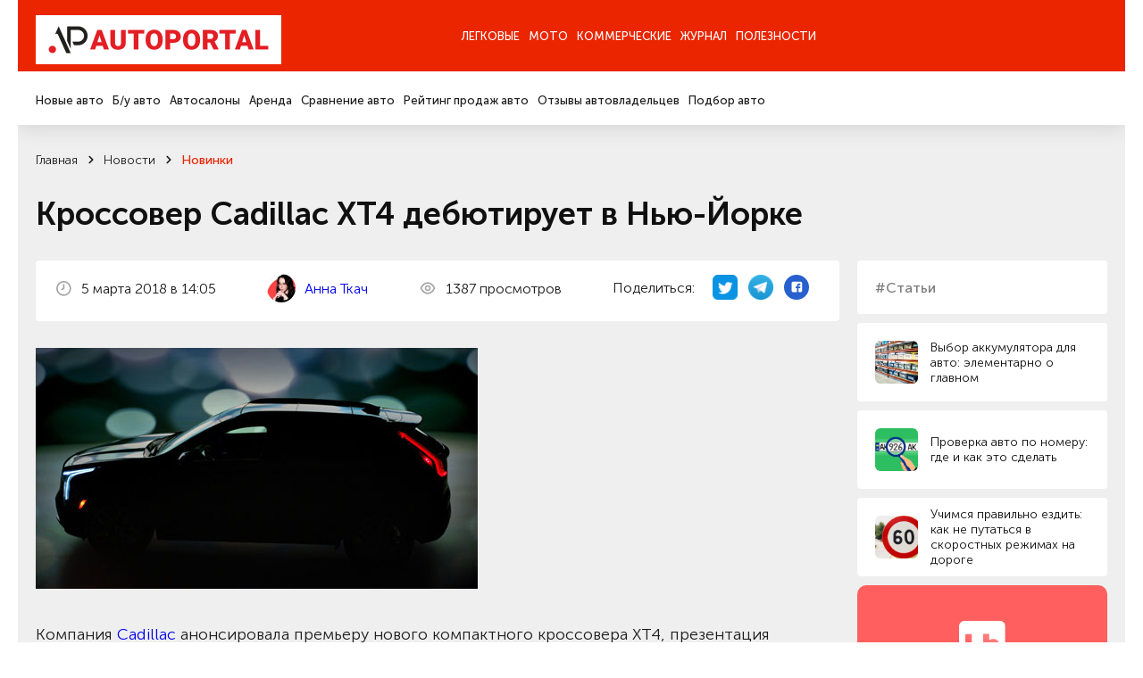

--- FILE ---
content_type: text/html; charset=utf-8
request_url: https://autoportal.ua/news/newcars/33704.html
body_size: 22151
content:
<!doctype html>
<!--[if lt IE 7]>
<html class="no-js lt-ie9 lt-ie8 lt-ie7" lang="uk"> <![endif]-->
<!--[if IE 8]>
<html class="no-js lt-ie9 lt-ie8" lang="uk"> <![endif]-->
<!--[if IE 9]>
<html class="no-js lt-ie9" lang="uk"> <![endif]-->
<!--[if gt IE 8]><!-->
<html class="no-js " lang="uk" prefix="og: http://ogp.me/ns#"> <!--<![endif]-->
<head>
	<title>
                Кроссовер Cadillac XT4 дебютирует в Нью-Йорке, рубрика &ldquo;Новинки&rdquo; / АвтоПортал                	</title>
	<meta http-equiv="Content-Type" content="text/html; charset=utf-8" />

	<meta http-equiv="X-UA-Compatible" content="IE=edge,chrome=1">
	<meta name="format-detection" content="telephone=no">
	<meta name="viewport" content="width=device-width">
	<meta name="verify-v1" content="8+hFxGeOBrUt55HXXq63UudVnnkEIf9rKv1JYeYAIYI=" />
	<meta name="google-site-verification" content="NXLQum5w7lcY18kEqEBfk2_fVB8Ar9hMdgkYFPbfC0k" />

    
    




    	<meta property="og:title"
		  content="Кроссовер Cadillac XT4 дебютирует в Нью-Йорке, рубрика &ldquo;Новинки&rdquo; / АвтоПортал"/>
	<meta property="og:type" content="article"/>
    		<meta property="og:description" content="Кроссовер Cadillac XT4 дебютирует в Нью-Йорке. Новости авторынка, новинки автобрендов, украинского автопрома и автомира."/>	<meta property="og:image"
		  content="/img/inf/newcars/5a9d00f5ec05c46f70000083.jpg"/>

    <meta name="description" content="Кроссовер Cadillac XT4 дебютирует в Нью-Йорке. Новости авторынка, новинки автобрендов, украинского автопрома и автомира." />
    <meta name="keywords" content="Кроссовер Cadillac XT4 дебютирует в Нью-Йорке авто новости автомобили авторынок автобренды автопром автоновости новинки машин" />
    <meta name="pub_date_search" content="20180305T140500" /><meta name="pub_date_group" content="20180305T140500" />
    <meta name="pub_date" content="5 марта 2018" />
            
	<link rel="stylesheet" href="/n/css/style.css?v=250022.127">
		<link rel="stylesheet" type="text/css" href="/css/autoboard.css?r=2v3" />
	<script src="/n/js/libs/modernizr-2.5.3.min.js"></script>

    <script async src="https://www.googletagmanager.com/gtag/js?id=G-9HXRRF1YS2"></script>
<script>
  window.dataLayer = window.dataLayer || [];
  function gtag(){dataLayer.push(arguments);}
  gtag('js', new Date());
 
  gtag('config', 'G-9HXRRF1YS2');
</script>

<script async type="application/javascript"
        src="https://news.google.com/swg/js/v1/swg-basic.js"></script>
<script>
  (self.SWG_BASIC = self.SWG_BASIC || []).push( basicSubscriptions => {
    basicSubscriptions.init({
      type: "NewsArticle",
      isPartOfType: ["Product"],
      isPartOfProductId: "CAow1Ju4DA:openaccess",
      clientOptions: { theme: "light", lang: "ru" },
    });
  });
</script>
    <script type="text/javascript">
function GoDealerSite(dealer_id) {
	jQuery.get('https://autoportal.ua/dealers-click.html', {'dealer_id':dealer_id});
}
</script>
	




</head>

<body>

<div class="container">

    <header  class="header">
    	<section data-wow-delay="0.2s" class="header_top wow fadeInDown">
		<article class="wrapper">
			<a href="//autoportal.ua/" class="logo"><img src="/i/ap_logo_275.png"></a>
			<div class="burger">
				<span></span>
				<span></span>
				<span></span>
			</div>
			<div class="header_top_right">
			
			</div>
			<div class="header_top_nav">
				<ul>
					<li class="has-child"><a href="">Легковые</a></li>
					<li><a href="https://autoportal.ua/moto/">Мото</a></li>
					<li><a href="https://autoportal.ua/commercial/">Коммерческие</a></li>
					<li class="has-child"><a href="">Журнал</a></li>
										<li><a href="https://autoportal.ua/goodies.html">Полезности</a></li>
				</ul>
			</div>
		</article>
	</section>

	<section data-wow-delay="0.4s" class="wow fadeInDown header_bottom wow fadeInDown">
		<article class="wrapper">
			<div class="header_bottom_right">
			
			</div>
			<div class="header_bottom_nav">
				<div class="header_bottom_nav_item">
					<ul>
						<li><a href="https://autoportal.ua/catalogue/newcars.html">Новые авто</a></li>
						<li><a href="https://sale.autoportal.ua/">Б/у авто</a></li>
						<li><a href="https://autoportal.ua/catalogue/automarkets.html">Автосалоны</a></li>
						<li><a href="https://autoportal.ua/goodies/rents.html">Аренда</a></li>
						<li><a href="https://autoportal.ua/catalogue/newcars/compare.html">Сравнение авто</a></li>
						<li><a href="https://autoportal.ua/rating.html">Рейтинг продаж авто</a></li>
						<li><a href="https://autoportal.ua/catalogue/comments.html">Отзывы автовладельцев</a></li>
                                                						<li><a href="https://autoportal.ua/catalogue/newcars/selection.html">Подбор авто</a></li>
					</ul>
				</div>
			    <div class="header_bottom_nav_item"></div>
				<div class="header_bottom_nav_item"></div>
				<div class="header_bottom_nav_item">
					<ul>
						<li><a href="https://autoportal.ua/news.html">Новости</a></li>
						<li><a href="https://autoportal.ua/articles/">Статьи</a></li>
						<li><a href="https://autoportal.ua/articles/obzory/">Обзоры</a></li>
						<li><a href="https://autoportal.ua/articles/test-drives/">Тест-драйвы</a></li>
						<li><a href="https://autoportal.ua/news.html">Автоспорт</a></li>
					</ul>
				</div>
								<div class="header_bottom_nav_item"></div>
			</div>
		</article>
	</section>
</header>
    <div class="content">

	<section class="crumbs">
	<article class="wrapper">
                	<ul data-wow-delay="0.2s" class="wow fadeInDown" itemscope itemtype="https://schema.org/BreadcrumbList">
                                				<li itemprop="itemListElement" itemscope itemtype="https://schema.org/ListItem">
					<a href="https://autoportal.ua/" title="Главная" itemprop="item">
						<span itemprop="name">Главная</span>
						<meta itemprop="position" content="-1">
					</a>
				</li>
                                            				<li itemprop="itemListElement" itemscope itemtype="https://schema.org/ListItem">
					<a href="https://autoportal.ua/news.html" title="Главная" itemprop="item">
						<span itemprop="name">Новости</span>
						<meta itemprop="position" content="-1">
					</a>
				</li>
                                            				<li itemprop="itemListElement" itemscope itemtype="https://schema.org/ListItem">
					<a href="https://autoportal.ua/news/newcars/" title="Главная" itemprop="item">
						<span itemprop="name">Новинки</span>
						<meta itemprop="position" content="-1">
					</a>
				</li>
                                                    	</ul>

        			<h1 data-wow-delay="0.2s" class="wow fadeInDown">Кроссовер Cadillac XT4 дебютирует в Нью-Йорке</h1>
        	</article>
</section>
<section class="page-info">
	<article class="wrapper">
		<aside data-wow-delay="1s" class="wow fadeInRight sidebar-masthead-news sidebar-masthead-news-item">

			<div class="link">
	<div class="label">#Статьи</div>
</div>
	<a href="https://autoportal.ua/articles/encyclopaedia/29542.html" class="small-news">
		<span class="preview"><img alt="" data-src="/img/inf/news/akkumul_04.jpg" src=""></span>
		<span class="name">Выбор аккумулятора для авто: элементарно о главном</span>
	</a>
	<a href="https://autoportal.ua/articles/encyclopaedia/37763.html" class="small-news">
		<span class="preview"><img alt="" data-src="/img/inf/encyclopaedia/nomera_bot.jpg" src=""></span>
		<span class="name">Проверка авто по номеру: где и как это сделать</span>
	</a>
	<a href="https://autoportal.ua/articles/dorogi/28050.html" class="small-news">
		<span class="preview"><img alt="" data-src="/img/inf/articles/speed.jpg" src=""></span>
		<span class="name">Учимся правильно ездить: как не путаться в скоростных режимах на дороге</span>
	</a>

<!-- Vertical banner Start-->
<div class="vertical__banner dctep" style="margin-bottom: 20px;border-radius:10px;">
	<div class="banner__logo">
		<img src="https://autoportal.ua/banner_app/logo_banner.svg" alt="">
	</div>
	<div class="vertical__banner__text">
		<span class="banner__title">Layboard.com - портал <br>вакансий во всем мире</span>
		<span class="banner__descript">
			- Больше 100 000 вакансий за границей<br>
			- Прямые работодатели<br>
			- Социальная сеть<br>
		</span>
		<div class="banner__btn__container">
			<a href="https://t.me/layboard" class="app__btn tg-btn" style="margin-bottom:12px;">
				<svg style="width:14px;height:14px;" width="14px" height="14px" viewBox="0 0 48 48" fill="none" xmlns="http://www.w3.org/2000/svg">
					<path d="M41.4193 7.30899C41.4193 7.30899 45.3046 5.79399 44.9808 9.47328C44.8729 10.9883 43.9016 16.2908 43.1461 22.0262L40.5559 39.0159C40.5559 39.0159 40.3401 41.5048 38.3974 41.9377C36.4547 42.3705 33.5408 40.4227 33.0011 39.9898C32.5694 39.6652 24.9068 34.7955 22.2086 32.4148C21.4531 31.7655 20.5897 30.4669 22.3165 28.9519L33.6487 18.1305C34.9438 16.8319 36.2389 13.8019 30.8426 17.4812L15.7331 27.7616C15.7331 27.7616 14.0063 28.8437 10.7686 27.8698L3.75342 25.7055C3.75342 25.7055 1.16321 24.0823 5.58815 22.459C16.3807 17.3729 29.6555 12.1786 41.4193 7.30899Z" fill="white"/>
				</svg>
				НАШ TELEGRAM
			</a>
			<a href="https://layboard.com" class="app__btn tg-btn twhite">
				ПЕРЕЙТИ НА САЙТ
			</a>
		</div>
	</div>
</div>
<!-- Vertical banner End -->

									
			
		</aside>
		<style>
			.news-inf_body  h3{ 
				margin-top:22px;
				font-size: 20px;
			}
			.news-inf_body  h2{
				margin-top:22px;
				font-size: 24px;
			}
		</style>
		<div data-wow-delay="0.8s" class="wow fadeInUp page-info_in text-in">
			<div class="page-info_status">
				<p>
					<img class="icon" src="/n/images/svg/date.svg" alt="">
                    5&nbsp;марта&nbsp;2018 в 14:05
				</p>
      
					<p>
					<img class="icon" src="https://inkorr.com/img/tkach-anna-inkorr.com.png?v1" style="width:32px; height:32px;border-radius:100%;margin-right:8px;object-fit: cover;"  alt="">
                    						<a href="https://inkorr.com/page/anna-tkach" target="_blank" style="display:inline-block;margin-left:12px;">Анна Ткач</a>
                    					</p>
       
                				<p>
					<img class="icon" src="/n/images/svg/see.svg" alt="">
                    1387 просмотров
				</p>

                <div class="social">
	<p>Поделиться:</p>
	<a href="http://twitter.com/share?url=https%3A%2F%2Fautoportal.ua%2Fnews%2Fnewcars%2F33704.html" target="_blank">
		<img src="/i/twitter-icon-32.png" width="28px" height="28px" style="margin:0;">
	</a>
	<a href="https://telegram.me/share/url?url=https%3A%2F%2Fautoportal.ua%2Fnews%2Fnewcars%2F33704.html">
		<img src="/i/telegram_logo_icon.png" width="28px" height="28px" style="margin:0;">
	</a>
	<a href="https://www.facebook.com/sharer/sharer.php?u=https%3A%2F%2Fautoportal.ua%2Fnews%2Fnewcars%2F33704.html" target="_blank">
		<svg width="28" height="28" viewBox="0 0 28 28" fill="none" xmlns="http://www.w3.org/2000/svg"><circle cx="14" cy="14" r="14" fill="#2860CD"/><path d="M20.3004 9.67325C20.3004 8.62506 19.3755 7.7002 18.3273 7.7002H10.3734C9.32526 7.7002 8.40039 8.62506 8.40039 9.67325V17.6271C8.40039 18.6753 9.32526 19.6002 10.3734 19.6002H14.3812V15.0992H12.9014V13.1261H14.3812V12.3245C14.3812 10.9681 15.3677 9.79656 16.6009 9.79656H18.204V11.7696H16.6009C16.4159 11.7696 16.231 11.9546 16.231 12.3245V13.1261H18.204V15.0992H16.231V19.6002H18.3273C19.3755 19.6002 20.3004 18.6753 20.3004 17.6271V9.67325Z" fill="white"/></svg>
	</a>
</div>
			</div>

			
							<div class="clear item">
					<span class="frame"></span>
					<img src="/img/inf/newcars/5a9d00f5ec05c46f70000083.jpg" alt="" />
				</div>
			                        
                                    
			<p class="resume" style="font-size:18px;">Компания <a href="//cadillac.autoportal.ua/newcars.html">Cadillac</a> анонсировала премьеру нового компактного кроссовера XT4, презентация которого состоится в конце марта на моторшоу в Нью-Йорке.</p>

			<div class="news-inf_body" style="font-size:18px;">
				<p>В линейке бренда модель XT4 займет место на ступеньку ниже кроссовера XT5. При этом XT4 не будет копировать дизайн &laquo;старшего брата&raquo; и получить достаточно оригинальную внешность, которая частично раскрыта в коротком видеоролике. </p><p><iframe src="https://www.youtube.com/embed/sSOSS3mqeCs" frameborder="0" height="360" width="640"></iframe></p><p>Технической информации пока нет, но предполагается, что модель оснастят двухлитровым турбомотором , мощностью 275 л.с., и 8-ступенчатым &laquo;автоматом&raquo;. Также ожидается и гибридная версия. </p><p>Продажи кроссовера Cadillac XT4 на американском рынке стартуют осенью. Ориентировочная стоимость модели будет начинаться от 33 тысяч долларов.</p>
			</div>

                        
		</div>

	</article>
</section>

<section class="page-info">
	
	<div class="text">
                	</div>
</section>

	
	<section class="last-event-carousel content-nav-arrow">
		<article class="wrapper">
			<div data-wow-delay="0s" class="wow fadeInDown title-item">Свежие новости</div>

			<button data-wow-delay="0.2s" class="wow fadeInRight slick-prev slick-arrow">
	<svg width="10" height="12" viewBox="0 0 10 12" fill="none" xmlns="http://www.w3.org/2000/svg">
		<path d="M5.59167 10.7583L9.75834 6.59166C9.83421 6.5124 9.89368 6.41895 9.93334 6.31666C10.0167 6.11377 10.0167 5.88621 9.93334 5.68332C9.89368 5.58103 9.83421 5.48758 9.75834 5.40832L5.59167 1.24166C5.51397 1.16396 5.42173 1.10233 5.32021 1.06028C5.21869 1.01823 5.10989 0.996582 5 0.996582C4.77809 0.996582 4.56526 1.08474 4.40834 1.24166C4.25142 1.39858 4.16326 1.61141 4.16326 1.83332C4.16326 2.05524 4.25142 2.26807 4.40834 2.42499L7.15834 5.16666L0.833338 5.16666C0.612325 5.16666 0.400362 5.25446 0.244081 5.41074C0.0878017 5.56702 4.55933e-06 5.77898 4.54967e-06 5.99999C4.54e-06 6.221 0.0878017 6.43297 0.244081 6.58925C0.400362 6.74553 0.612324 6.83332 0.833338 6.83332L7.15834 6.83332L4.40834 9.57499C4.33023 9.65246 4.26824 9.74463 4.22593 9.84618C4.18362 9.94773 4.16184 10.0566 4.16184 10.1667C4.16184 10.2767 4.18362 10.3856 4.22593 10.4871C4.26824 10.5887 4.33023 10.6809 4.40834 10.7583C4.48581 10.8364 4.57797 10.8984 4.67952 10.9407C4.78107 10.983 4.88999 11.0048 5 11.0048C5.11001 11.0048 5.21894 10.983 5.32048 10.9407C5.42203 10.8984 5.5142 10.8364 5.59167 10.7583Z" fill="#1C1C1C"/>
	</svg>
</button>
<button data-wow-delay="0.4s" class="wow fadeInRight slick-next slick-arrow">
	<svg width="10" height="12" viewBox="0 0 10 12" fill="none" xmlns="http://www.w3.org/2000/svg">
		<path d="M4.40833 10.7583L0.241662 6.59166C0.165795 6.5124 0.106324 6.41895 0.0666619 6.31666C-0.0166865 6.11377 -0.0166865 5.88621 0.0666619 5.68332C0.106324 5.58103 0.165795 5.48758 0.241662 5.40832L4.40833 1.24166C4.48603 1.16396 4.57827 1.10233 4.67979 1.06028C4.78131 1.01823 4.89011 0.996582 5 0.996582C5.22191 0.996582 5.43474 1.08474 5.59166 1.24166C5.74858 1.39858 5.83674 1.61141 5.83674 1.83332C5.83674 2.05524 5.74858 2.26807 5.59166 2.42499L2.84166 5.16666L9.16666 5.16666C9.38768 5.16666 9.59964 5.25446 9.75592 5.41074C9.9122 5.56702 10 5.77898 10 5.99999C10 6.221 9.9122 6.43297 9.75592 6.58925C9.59964 6.74553 9.38768 6.83332 9.16666 6.83332L2.84166 6.83332L5.59166 9.57499C5.66977 9.65246 5.73176 9.74463 5.77407 9.84618C5.81638 9.94773 5.83816 10.0566 5.83816 10.1667C5.83816 10.2767 5.81638 10.3856 5.77407 10.4871C5.73176 10.5887 5.66977 10.6809 5.59166 10.7583C5.51419 10.8364 5.42203 10.8984 5.32048 10.9407C5.21893 10.983 5.11001 11.0048 5 11.0048C4.88999 11.0048 4.78106 10.983 4.67952 10.9407C4.57797 10.8984 4.4858 10.8364 4.40833 10.7583Z" fill="#1C1C1C"/>
	</svg>
</button>
			<div class="last-event-carousel_in">
												<div data-wow-delay="0.2s" class="wow fadeInUp interesting-articles_item carousel-item">
					<a href="https://autoportal.ua/news/newcars/40002.html" onclick="clickSave('other-news');">
						<span class="preview"><img class="bg" data-src="/img/inf/news/zzzz0086.jpg" alt=""></span>
						<span class="name js-line">Volkswagen представив гібридний седан Magotan на базі Passat B9 із запасом ходу на електро 127 км</span>
						<span class="date">15&nbsp;января&nbsp;2026</span>
					</a>
				</div>
								<div data-wow-delay="0.2s" class="wow fadeInUp interesting-articles_item carousel-item">
					<a href="https://autoportal.ua/news/analytics/39988.html" onclick="clickSave('other-news');">
						<span class="preview"><img class="bg" data-src="/img/inf/news/zzzz0076.jpg" alt=""></span>
						<span class="name js-line">На якому паливі українці найчастіше обирали авто при купівлі у 2025 році</span>
						<span class="date">9&nbsp;января&nbsp;2026</span>
					</a>
				</div>
								<div data-wow-delay="0.2s" class="wow fadeInUp interesting-articles_item carousel-item">
					<a href="https://autoportal.ua/news/newcars/39973.html" onclick="clickSave('other-news');">
						<span class="preview"><img class="bg" data-src="/img/inf/news/zzzz0061.jpg" alt=""></span>
						<span class="name js-line">Subaru анонсував нову модель WRX STI: прем'єра за два тижні</span>
						<span class="date">30&nbsp;декабря&nbsp;2025</span>
					</a>
				</div>
								<div data-wow-delay="0.2s" class="wow fadeInUp interesting-articles_item carousel-item">
					<a href="https://autoportal.ua/news/law/39987.html" onclick="clickSave('other-news');">
						<span class="preview"><img class="bg" data-src="/img/inf/news/zzzz0075.jpg" alt=""></span>
						<span class="name js-line">При обміні старого посвідчення водія треба надати документи з автошколи</span>
						<span class="date">8&nbsp;января&nbsp;2026</span>
					</a>
				</div>
								<div data-wow-delay="0.2s" class="wow fadeInUp interesting-articles_item carousel-item">
					<a href="https://autoportal.ua/news/newcars/39983.html" onclick="clickSave('other-news');">
						<span class="preview"><img class="bg" data-src="/img/inf/news/zzzz0071.jpg" alt=""></span>
						<span class="name js-line">Виробник пилососів Dreame представив 1900-сильного конкурента Taycan</span>
						<span class="date">6&nbsp;января&nbsp;2026</span>
					</a>
				</div>
							</div>
		</article>
	</section>


<section class="last-event-carousel content-nav-arrow">
	<article class="wrapper">
		<div data-wow-delay="0s" class="wow fadeInDown title-item">Интересные статьи</div>

		<button data-wow-delay="0.2s" class="wow fadeInRight slick-prev slick-arrow">
	<svg width="10" height="12" viewBox="0 0 10 12" fill="none" xmlns="http://www.w3.org/2000/svg">
		<path d="M5.59167 10.7583L9.75834 6.59166C9.83421 6.5124 9.89368 6.41895 9.93334 6.31666C10.0167 6.11377 10.0167 5.88621 9.93334 5.68332C9.89368 5.58103 9.83421 5.48758 9.75834 5.40832L5.59167 1.24166C5.51397 1.16396 5.42173 1.10233 5.32021 1.06028C5.21869 1.01823 5.10989 0.996582 5 0.996582C4.77809 0.996582 4.56526 1.08474 4.40834 1.24166C4.25142 1.39858 4.16326 1.61141 4.16326 1.83332C4.16326 2.05524 4.25142 2.26807 4.40834 2.42499L7.15834 5.16666L0.833338 5.16666C0.612325 5.16666 0.400362 5.25446 0.244081 5.41074C0.0878017 5.56702 4.55933e-06 5.77898 4.54967e-06 5.99999C4.54e-06 6.221 0.0878017 6.43297 0.244081 6.58925C0.400362 6.74553 0.612324 6.83332 0.833338 6.83332L7.15834 6.83332L4.40834 9.57499C4.33023 9.65246 4.26824 9.74463 4.22593 9.84618C4.18362 9.94773 4.16184 10.0566 4.16184 10.1667C4.16184 10.2767 4.18362 10.3856 4.22593 10.4871C4.26824 10.5887 4.33023 10.6809 4.40834 10.7583C4.48581 10.8364 4.57797 10.8984 4.67952 10.9407C4.78107 10.983 4.88999 11.0048 5 11.0048C5.11001 11.0048 5.21894 10.983 5.32048 10.9407C5.42203 10.8984 5.5142 10.8364 5.59167 10.7583Z" fill="#1C1C1C"/>
	</svg>
</button>
<button data-wow-delay="0.4s" class="wow fadeInRight slick-next slick-arrow">
	<svg width="10" height="12" viewBox="0 0 10 12" fill="none" xmlns="http://www.w3.org/2000/svg">
		<path d="M4.40833 10.7583L0.241662 6.59166C0.165795 6.5124 0.106324 6.41895 0.0666619 6.31666C-0.0166865 6.11377 -0.0166865 5.88621 0.0666619 5.68332C0.106324 5.58103 0.165795 5.48758 0.241662 5.40832L4.40833 1.24166C4.48603 1.16396 4.57827 1.10233 4.67979 1.06028C4.78131 1.01823 4.89011 0.996582 5 0.996582C5.22191 0.996582 5.43474 1.08474 5.59166 1.24166C5.74858 1.39858 5.83674 1.61141 5.83674 1.83332C5.83674 2.05524 5.74858 2.26807 5.59166 2.42499L2.84166 5.16666L9.16666 5.16666C9.38768 5.16666 9.59964 5.25446 9.75592 5.41074C9.9122 5.56702 10 5.77898 10 5.99999C10 6.221 9.9122 6.43297 9.75592 6.58925C9.59964 6.74553 9.38768 6.83332 9.16666 6.83332L2.84166 6.83332L5.59166 9.57499C5.66977 9.65246 5.73176 9.74463 5.77407 9.84618C5.81638 9.94773 5.83816 10.0566 5.83816 10.1667C5.83816 10.2767 5.81638 10.3856 5.77407 10.4871C5.73176 10.5887 5.66977 10.6809 5.59166 10.7583C5.51419 10.8364 5.42203 10.8984 5.32048 10.9407C5.21893 10.983 5.11001 11.0048 5 11.0048C4.88999 11.0048 4.78106 10.983 4.67952 10.9407C4.57797 10.8984 4.4858 10.8364 4.40833 10.7583Z" fill="#1C1C1C"/>
	</svg>
</button>
		<div class="last-event-carousel_in">
                        			<div data-wow-delay="0.2s" class="wow fadeInUp interesting-articles_item carousel-item">
				<a href="https://autoportal.ua/articles/chtobudetesli/21366.html" onclick="clickSave('other-articles');">
					<span class="preview"><img class="bg" data-src="/img/inf/chtobudetesli/88cc91369adc9470-large.jpg" alt=""></span>
					<span class="name js-line">Что будет если… одновременно нажать на газ и на тормоз</span>
					<span class="date">11&nbsp;июня&nbsp;2019</span>
				</a>
			</div>
						<div data-wow-delay="0.2s" class="wow fadeInUp interesting-articles_item carousel-item">
				<a href="https://autoportal.ua/articles/encyclopaedia/28664.html" onclick="clickSave('other-articles');">
					<span class="preview"><img class="bg" data-src="/img/inf/news/dozor2.jpg" alt=""></span>
					<span class="name js-line">Украинский бронеавтомобиль Дозор-Б. Несбыточная мечта отечественной армии</span>
					<span class="date">15&nbsp;мая&nbsp;2014</span>
				</a>
			</div>
						<div data-wow-delay="0.2s" class="wow fadeInUp interesting-articles_item carousel-item">
				<a href="https://autoportal.ua/articles/analitika/28707.html" onclick="clickSave('other-articles');">
					<span class="preview"><img class="bg" data-src="/img/inf/articles/avtobu.jpg" alt=""></span>
					<span class="name js-line">Названы самые популярные б/у автомобили в Украине</span>
					<span class="date">28&nbsp;мая&nbsp;2014</span>
				</a>
			</div>
						<div data-wow-delay="0.2s" class="wow fadeInUp interesting-articles_item carousel-item">
				<a href="https://autoportal.ua/articles/encyclopaedia/36575.html" onclick="clickSave('other-articles');">
					<span class="preview"><img class="bg" data-src="/img/inf/encyclopaedia/klassifikacija_kak_opredelit_klass_avtomobilja_a766498.jpg" alt=""></span>
					<span class="name js-line">Классы автомобилей по комфорту: что означает A, B, C, D</span>
					<span class="date">9&nbsp;июня&nbsp;2020</span>
				</a>
			</div>
						<div data-wow-delay="0.2s" class="wow fadeInUp interesting-articles_item carousel-item">
				<a href="https://autoportal.ua/articles/dorogi/28394.html" onclick="clickSave('other-articles');">
					<span class="preview"><img class="bg" data-src="/img/inf/articles/pdd.jpg" alt=""></span>
					<span class="name js-line">Проезд перекрестков с круговым движением: комментарии экспертов</span>
					<span class="date">14&nbsp;марта&nbsp;2014</span>
				</a>
			</div>
					</div>
	</article>
</section>

<section class="social-info">
	<article class="wrapper">
		<aside data-wow-delay="0.2s" class="wow fadeInRight sidebar-social-info">
			<p>Мы в соц сетях</p>
			<a href="https://www.instagram.com/autoportal.ua/" target="_blank"><img data-src="/n/images/svg/inst.svg" alt="">Instagram</a>
			<a href="https://www.facebook.com/autoportalua/" target="_blank"><img data-src="/n/images/svg/fb.svg" alt="">Facebook</a>
			<a href="https://www.youtube.com/user/autoportalua" target="_blank"><img data-src="/n/images/svg/yt.svg" alt="">YouTube</a>
		</aside>
		
		<link href="https://fonts.googleapis.com/css2?family=Montserrat+Alternates:ital,wght@0,600&display=swap" rel="stylesheet">
		<link href="https://fonts.googleapis.com/css2?family=Roboto:ital,wght@0,100..900;1,100..900&display=swap" rel="stylesheet">
		<style>
			.hb__img-2.cstm-img {
				width:70%;
			}
			.tg-btn svg {
				color:#0088cc;
				margin-right: 20px;
			}
			.tg-btn.twhite {
				background:white;
				color:#595959;
			}
			.tg-btn {
				background: linear-gradient(90deg, #23B7EC 0%, #73D4F7 100%);
				color: white;
				    padding: 0px 22px;
				border-radius: 5px;
				font-size: 14px;
				text-decoration: none;
				display: flex;
				font-family: "Roboto", serif;
				font-weight: bold;
				transition: 0.3s;
				justify-content: center;
				align-items: center;
			}
			.vertical__banner.dctep {
				display: block;
	
				margin: auto;
				max-width: 100%;
				padding:40px;
				padding-bottom:14px;
			}
			.vertical__banner.dctep .banner__btn__container .app__btn:first-child {
				margin-right:0px;
				margin-bottom:0px;
			}

			.vertical__banner.dctep .banner__btn__container {
				margin: 20px 0 20px;
				display: flex;
				flex-direction: column;
			}
			.vertical__banner.dctep .banner__descript {
				font-size: 1.1vw;
			}

			.vertical__banner.dctep .banner__logo {
				width: 4.0vw;
				margin: 0 auto 30px;
			}
			.vertical__banner.dctep .banner__title {
				font-size: 1.6vw;
			}
			.horizontal__banner {
				width: auto;
				padding:90px 80px;
				background: #FF5F5F;
				position: relative;
				display: block;
			}
			.vertical__banner {
				max-width: 35%;
				padding:70px 40px 0;
				background: #FF5F5F;
				position: relative;
				margin:0 auto;
				display: block;
			}
			.banner__item {
				width: 60%;
			}
			.hb__content {
				display: flex;
				align-items: flex-start;
			}
			.banner__logo {
				width: 95px;
				margin-right:20px;
			}
			.banner__logo img {
				width: 100%;
			}
			.banner__title {
				color: #fff;
				font-size: 2.7vw;
				display: block;
				margin-bottom:50px;
				line-height: 1;
				font-family: "Montserrat Alternates", serif;
				font-weight: 600;
				font-style: normal;
			}
			.banner__descript {
				color: #fff;
				font-size: 28px;
				display: block;
				line-height: 1.3;
				font-family: "Roboto", serif;
				font-weight: 400;
				font-style: normal;
			}
			.banner__btn__container {
				display: flex;
				margin-top:170px;
			}
			.banner__btn__container .app__btn:first-child {
				margin-right:30px;
			}
			.app__btn {
				height: 4vw;
			}
			.app__btn img {
				height: 100%;
				object-fit: contain;
			}
			.hb__img__wrapper {
				position: absolute;
				right: 14px;
				bottom:0;
				width: 40%;
				height: 100%;
			}
			.hb__img-1 {
				width: 100%;
				position: absolute;
				right: 15%;
				bottom:0;
				z-index: 1;
			}
			.hb__img-2 {
				width: 55%;
				position: absolute;
				right: 0;
				bottom:0;
			}
			.hb__img-1 img, .hb__img-2 img {
				width: 100%;
				display: block;
			}
			.bg__circle {
				position: absolute;
				width: 100%;
				height: 100%;
				background: rgba(255,255,255,0.5);
				border-radius: 50%;
				filter: blur(120px);
				bottom:0;
				left:0;
			}
			.gap {
				width: auto;
				padding:50px 0;
			}
			.vertical__banner .banner__logo {
				margin:0 auto 30px;
			}
			.vertical__banner .banner__title, .vertical__banner .banner__descript  {
				text-align: center;
			}
			.vertical__banner .banner__title {
				margin-bottom: 20px;
			}
			.vertical__banner .banner__btn__container {
				display: flex;
				margin: 60px 0 40px;
				justify-content: center;
			}
			.vertical__banner {
				display:none;
			}
			.vb__img__wrapper {
				position: relative;
				width: 100%;
			}
			.vb__img__wrapper .hb__img-1 {
				position: relative;
			}
			@media (max-width:1600px) {
				.banner__btn__container {
					margin-top: 100px;
				}
				.banner__logo {
					width: 90px;
				}
			}
			@media (max-width:1440px) {
				.banner__title {
					margin-bottom: 40px;
				}
				.banner__descript {
					font-size: 1.8vw;
				}
				.banner__btn__container {
					margin-top: 80px;
				}
				.banner__logo {
					width: 5.5vw;
				}
			}
			@media (max-width:1200px) {
				.horizontal__banner {
					padding: 50px 40px;
				}
			}
			@media (max-width:768px) {
				.vertical__banner.dctep {
					display:none;
				}
				.horizontal__banner {
					display:none;
				}
				.vertical__banner {
					display:block;
				}
				.hb__img__wrapper {
					position: relative;
					right: auto;
					bottom: 0;
					width: auto;
					height: auto;
				}
				.hb__img-1 {
					position: relative;
					right: 10%;
				}
				.horizontal__banner, .vertical__banner {
					padding: 40px 20px 0;
				}
				.vertical__banner {
					max-width: 100%;
				}
				.hb__content {
					display: flex;
					align-items:center;
					flex-direction: column;
				}
				.banner__item {
					width: 100%;
				}
				.banner__logo {
					width: 70px;
					margin:0 0 30px;
				}
				.banner__title, .vertical__banner .banner__title  {
					font-size: 45px;
					line-height: 1.3;
					text-align: center;
					margin-bottom: 20px;
				}
				.banner__descript {
					font-size: 16px;
					line-height: 1.5;
					text-align: center;
				}
				.banner__btn__container {
					margin: 40px 0;
					justify-content: center;
				}
				.app__btn {
					height: 40px;
				}
			}
			@media (max-width:767px) {
				.banner__title, .vertical__banner .banner__title  {
					font-size: 23px;
				}
				.banner__btn__container, .vertical__banner .banner__btn__container {
					margin: 40px 0 30px;
				}
				.banner__logo {
					width: 60px;
					margin: 0 0 20px;
				}
			}
					
		</style>
		<!-- Horizontal banner Start-->
		<div class="horizontal__banner" style="border-radius:10px;">
			<div class="banner__item">
				<div class="hb__content">
					<div class="banner__logo">
						<img src="https://autoportal.ua/banner_app/logo_banner.svg" alt="">
					</div>	
					<div class="horizontal__banner__text">
						<span class="banner__title">Layboard.com - портал <br>вакансий во всем мире</span>
						<span class="banner__descript">
							- Больше 100 000 вакансий за границей<br>
							- Прямые работодатели<br>
							- Социальная сеть<br>
						</span>
						<div class="banner__btn__container">
							<a href="https://t.me/layboard" class="app__btn tg-btn">
								<svg width="28" height="28" viewBox="0 0 48 48" fill="none" xmlns="http://www.w3.org/2000/svg">
									<path d="M41.4193 7.30899C41.4193 7.30899 45.3046 5.79399 44.9808 9.47328C44.8729 10.9883 43.9016 16.2908 43.1461 22.0262L40.5559 39.0159C40.5559 39.0159 40.3401 41.5048 38.3974 41.9377C36.4547 42.3705 33.5408 40.4227 33.0011 39.9898C32.5694 39.6652 24.9068 34.7955 22.2086 32.4148C21.4531 31.7655 20.5897 30.4669 22.3165 28.9519L33.6487 18.1305C34.9438 16.8319 36.2389 13.8019 30.8426 17.4812L15.7331 27.7616C15.7331 27.7616 14.0063 28.8437 10.7686 27.8698L3.75342 25.7055C3.75342 25.7055 1.16321 24.0823 5.58815 22.459C16.3807 17.3729 29.6555 12.1786 41.4193 7.30899Z" fill="white"/>
								</svg>
								НАШ TELEGRAM
							</a>
							<a href="https://layboard.com" class="app__btn tg-btn twhite">
								ПЕРЕЙТИ НА САЙТ
							</a>
						</div>
					</div>
				</div>
			</div>
			<div class="hb__img__wrapper">	
				<div class="bg__circle"></div>
				<div class="hb__img-1">
					<img src="https://autoportal.ua/banner_app/tg_left_1x.png?v1" alt="">
				</div>
				<div class="hb__img-2 cstm-img">
					<img src="https://autoportal.ua/banner_app/tg_right_2x.png?v1" alt="">
				</div>
			</div>
		</div>
		<!-- Horizontal banner End -->

		<!-- Vertical banner Start-->
		<div class="vertical__banner" style="margin-bottom: 20px;border-radius:10px;">
			<div class="banner__logo">
				<img src="https://autoportal.ua/banner_app/logo_banner.svg" alt="">
			</div>
			<div class="vertical__banner__text">
				<span class="banner__title">Layboard.com - портал <br>вакансий во всем мире</span>
				<span class="banner__descript">
					Больше 100 000 вакансий за границей<br>
					Прямые работодатели<br>
					Социальная сеть<br>
				</span>
				<div class="banner__btn__container">
					<a href="https://apps.apple.com/ua/app/layboard-%D1%80%D0%B0%D0%B1%D0%BE%D1%82%D0%B0-%D0%B7%D0%B0-%D0%B3%D1%80%D0%B0%D0%BD%D0%B8%D1%86%D0%B5%D0%B9/id1423578026" class="app__btn"><img src="https://autoportal.ua/banner_app/btn_1.png" alt=""></a>
					<a href="https://play.google.com/store/apps/details?id=com.layboard" class="app__btn"><img src="https://autoportal.ua/banner_app/btn_2.png" alt=""></a>
				</div>
			</div>
			<div class="vb__img__wrapper">	
				<div class="bg__circle"></div>
				<div class="hb__img-1">
					<img src="https://autoportal.ua/banner_app/iphone1.png" alt="">
				</div>
				<div class="hb__img-2">
					<img src="https://autoportal.ua/banner_app/iphone2.png" alt="">
				</div>
			</div>
		</div>
		<!-- Vertical banner End -->

	</article>
</section>
<section class="link-list">
	<article class="wrapper">
		<ul>
			<li data-wow-delay="0s" class="wow fadeInDown "><a href="https://autoportal.ua/goodies/service.html"><i>
						<svg width="24" height="24" viewBox="0 0 24 24" fill="none" xmlns="http://www.w3.org/2000/svg">
							<path d="M23.3283 16.1766L18.055 10.9149C18.1653 10.3776 18.2201 9.83022 18.2183 9.28161C18.2179 7.77737 17.8383 6.29751 17.1146 4.97881C16.3908 3.66011 15.3464 2.54514 14.0777 1.73694C12.809 0.928753 11.357 0.453429 9.85604 0.354908C8.35503 0.256388 6.85341 0.53785 5.48997 1.17328C5.31723 1.25219 5.16636 1.37208 5.05047 1.52253C4.93458 1.67298 4.85717 1.84945 4.82497 2.03661C4.79288 2.2214 4.80583 2.41119 4.86269 2.58991C4.91956 2.76863 5.01867 2.93101 5.15163 3.06328L10.2266 8.12661L8.12663 10.2266L3.0633 5.15161C2.92991 5.02072 2.76703 4.92378 2.58836 4.86896C2.4097 4.81414 2.22048 4.80305 2.03663 4.83661C1.85064 4.86764 1.67495 4.94328 1.52459 5.05707C1.37423 5.17085 1.25369 5.31939 1.1733 5.48995C0.535745 6.85787 0.254527 8.36482 0.355806 9.87062C0.457085 11.3764 0.93757 12.8321 1.75256 14.1024C2.56756 15.3726 3.69058 16.4161 5.01717 17.1357C6.34375 17.8553 7.83079 18.2277 9.33997 18.2183C9.88857 18.22 10.4359 18.1653 10.9733 18.0549L16.235 23.3283C16.3434 23.4376 16.4725 23.5244 16.6146 23.5837C16.7568 23.6429 16.9093 23.6734 17.0633 23.6734C17.2173 23.6734 17.3698 23.6429 17.512 23.5837C17.6541 23.5244 17.7832 23.4376 17.8916 23.3283C18.001 23.2198 18.0878 23.0908 18.147 22.9486C18.2062 22.8065 18.2367 22.654 18.2367 22.4999C18.2367 22.3459 18.2062 22.1934 18.147 22.0513C18.0878 21.9091 18.001 21.7801 17.8916 21.6716L12.175 15.9549C12.0321 15.813 11.855 15.7105 11.6607 15.6574C11.4665 15.6042 11.2618 15.6022 11.0666 15.6516C10.5033 15.8025 9.9231 15.8809 9.33997 15.8849C8.46736 15.8926 7.60185 15.7276 6.7933 15.3994C5.98475 15.0711 5.24913 14.5861 4.62884 13.9723C4.00854 13.3585 3.51582 12.6281 3.17905 11.823C2.84229 11.018 2.66814 10.1543 2.66663 9.28161C2.66512 8.8908 2.69634 8.50055 2.75997 8.11495L7.3333 12.6999C7.44176 12.8093 7.57079 12.8961 7.71296 12.9553C7.85513 13.0146 8.00762 13.045 8.16163 13.045C8.31565 13.045 8.46814 13.0146 8.61031 12.9553C8.75247 12.8961 8.88151 12.8093 8.98997 12.6999L12.7 8.95495C12.9102 8.7374 13.0278 8.44667 13.0278 8.14411C13.0278 7.84155 12.9102 7.55082 12.7 7.33328L8.16163 2.75995C8.54731 2.69696 8.93751 2.66574 9.3283 2.66661C11.0807 2.6697 12.7602 3.368 13.9983 4.60822C15.2363 5.84844 15.9316 7.52922 15.9316 9.28161C15.9276 9.86475 15.8492 10.445 15.6983 11.0083C15.6489 11.2035 15.6509 11.4082 15.7041 11.6024C15.7572 11.7966 15.8597 11.9738 16.0016 12.1166L21.7183 17.8333C21.938 18.053 22.2359 18.1764 22.5466 18.1764C22.8573 18.1764 23.1553 18.053 23.375 17.8333C23.5947 17.6136 23.7181 17.3156 23.7181 17.0049C23.7181 16.6943 23.5947 16.3963 23.375 16.1766H23.3283Z" fill="#A6A6A6"/>
						</svg>
					</i>СТО Украины</a>
			</li>
			<li data-wow-delay="0.2s" class="wow fadeInDown "><a href="https://autoportal.ua/goodies/schools.html"><i>
						<svg width="28" height="28" viewBox="0 0 28 28" fill="none" xmlns="http://www.w3.org/2000/svg">
							<path d="M7.72331 15.26C7.57853 15.3124 7.44705 15.396 7.33818 15.5049C7.22931 15.6138 7.14571 15.7453 7.09331 15.89C7.00845 16.1021 6.98767 16.3343 7.03356 16.558C7.07946 16.7817 7.18999 16.9871 7.35148 17.1485C7.51296 17.31 7.71828 17.4206 7.94199 17.4665C8.1657 17.5123 8.39796 17.4916 8.60998 17.4067C8.75136 17.3476 8.88158 17.2648 8.99498 17.1617C9.09803 17.0483 9.1809 16.9181 9.23998 16.7767C9.30529 16.6382 9.33726 16.4864 9.33331 16.3334C9.32902 16.0245 9.20817 15.7286 8.99498 15.505C8.83092 15.3432 8.62258 15.2335 8.39626 15.1899C8.16994 15.1463 7.93578 15.1707 7.72331 15.26ZM23.0533 10.5934L21.4666 5.89171C21.2246 5.20714 20.7757 4.6148 20.182 4.19673C19.5884 3.77866 18.8794 3.55558 18.1533 3.55838H9.84665C9.12056 3.55558 8.41158 3.77866 7.81793 4.19673C7.22427 4.6148 6.77534 5.20714 6.53331 5.89171L4.94665 10.6284C4.20036 10.8238 3.53955 11.2603 3.06695 11.8701C2.59435 12.4798 2.33644 13.2286 2.33331 14V18.6667C2.33534 19.3888 2.56067 20.0926 2.97841 20.6816C3.39614 21.2706 3.98584 21.716 4.66665 21.9567V23.3334C4.66665 23.6428 4.78956 23.9395 5.00836 24.1583C5.22715 24.3771 5.52389 24.5 5.83331 24.5C6.14273 24.5 6.43948 24.3771 6.65827 24.1583C6.87706 23.9395 6.99998 23.6428 6.99998 23.3334V22.1667H21V23.3334C21 23.6428 21.1229 23.9395 21.3417 24.1583C21.5605 24.3771 21.8572 24.5 22.1666 24.5C22.4761 24.5 22.7728 24.3771 22.9916 24.1583C23.2104 23.9395 23.3333 23.6428 23.3333 23.3334V21.9567C24.0141 21.716 24.6038 21.2706 25.0216 20.6816C25.4393 20.0926 25.6646 19.3888 25.6666 18.6667V14C25.6635 13.2286 25.4056 12.4798 24.933 11.8701C24.4604 11.2603 23.7996 10.8238 23.0533 10.6284V10.5934ZM8.73831 6.62671C8.81658 6.39498 8.96569 6.19372 9.16458 6.05136C9.36347 5.909 9.60206 5.83274 9.84665 5.83338H18.1533C18.4077 5.8201 18.6595 5.89046 18.8702 6.03371C19.0808 6.17696 19.2388 6.38523 19.32 6.62671L20.545 10.5H7.45498L8.73831 6.62671ZM23.3333 18.6667C23.3333 18.9761 23.2104 19.2729 22.9916 19.4917C22.7728 19.7105 22.4761 19.8334 22.1666 19.8334H5.83331C5.52389 19.8334 5.22715 19.7105 5.00836 19.4917C4.78956 19.2729 4.66665 18.9761 4.66665 18.6667V14C4.66665 13.6906 4.78956 13.3939 5.00836 13.1751C5.22715 12.9563 5.52389 12.8334 5.83331 12.8334H22.1666C22.4761 12.8334 22.7728 12.9563 22.9916 13.1751C23.2104 13.3939 23.3333 13.6906 23.3333 14V18.6667ZM19.39 15.26C19.2452 15.3124 19.1137 15.396 19.0048 15.5049C18.896 15.6138 18.8124 15.7453 18.76 15.89C18.6751 16.1021 18.6543 16.3343 18.7002 16.558C18.7461 16.7817 18.8567 16.9871 19.0181 17.1485C19.1796 17.31 19.3849 17.4206 19.6087 17.4665C19.8324 17.5123 20.0646 17.4916 20.2766 17.4067C20.4214 17.3543 20.5529 17.2707 20.6618 17.1618C20.7707 17.053 20.8542 16.9215 20.9066 16.7767C20.972 16.6382 21.0039 16.4864 21 16.3334C20.9957 16.0245 20.8748 15.7286 20.6616 15.505C20.4976 15.3432 20.2893 15.2335 20.0629 15.1899C19.8366 15.1463 19.6024 15.1707 19.39 15.26ZM15.1666 15.1667H12.8333C12.5239 15.1667 12.2271 15.2896 12.0084 15.5084C11.7896 15.7272 11.6666 16.024 11.6666 16.3334C11.6666 16.6428 11.7896 16.9395 12.0084 17.1583C12.2271 17.3771 12.5239 17.5 12.8333 17.5H15.1666C15.4761 17.5 15.7728 17.3771 15.9916 17.1583C16.2104 16.9395 16.3333 16.6428 16.3333 16.3334C16.3333 16.024 16.2104 15.7272 15.9916 15.5084C15.7728 15.2896 15.4761 15.1667 15.1666 15.1667Z" fill="#A6A6A6"/>
						</svg>
					</i> Автошколы Украины</a>
			</li>

			<li data-wow-delay="0.4s" class="wow fadeInDown "><a href="https://autoportal.ua/goodies/registration_costs.html"><i>
						<svg width="28" height="28" viewBox="0 0 28 28" fill="none" xmlns="http://www.w3.org/2000/svg">
							<path d="M14.8283 20.1717C14.7709 20.119 14.7084 20.0721 14.6417 20.0317C14.5821 19.9856 14.515 19.95 14.4433 19.9267C14.3739 19.8912 14.2989 19.8676 14.2217 19.8567C13.9982 19.8095 13.7654 19.834 13.5567 19.9267C13.4119 19.9791 13.2804 20.0627 13.1715 20.1716C13.0627 20.2805 12.9791 20.412 12.9267 20.5567C12.8614 20.6952 12.8294 20.847 12.8333 21.0001C12.8315 21.1518 12.8592 21.3023 12.915 21.4434C12.9826 21.5828 13.069 21.7124 13.1717 21.8284C13.2807 21.9365 13.41 22.0221 13.5521 22.0801C13.6943 22.1382 13.8465 22.1676 14 22.1667C14.153 22.1707 14.3049 22.1387 14.4433 22.0734C14.5847 22.0143 14.7149 21.9315 14.8283 21.8284C14.9365 21.7194 15.022 21.5901 15.0801 21.448C15.1381 21.3058 15.1676 21.1536 15.1667 21.0001C15.1648 20.8476 15.1331 20.697 15.0733 20.5567C15.0178 20.4135 14.9345 20.2827 14.8283 20.1717ZM9.975 15.3651C9.91544 15.3189 9.84834 15.2834 9.77667 15.2601C9.70872 15.2164 9.63372 15.1848 9.555 15.1667C9.40533 15.1319 9.24967 15.1319 9.1 15.1667L8.89 15.2367L8.68 15.3417L8.505 15.4817C8.28628 15.7112 8.16501 16.0164 8.16667 16.3334C8.16578 16.487 8.19521 16.6392 8.25327 16.7813C8.31133 16.9234 8.39687 17.0527 8.505 17.1617C8.6184 17.2648 8.74862 17.3477 8.89 17.4067C9.06675 17.4794 9.25863 17.5075 9.44877 17.4885C9.63892 17.4696 9.82151 17.4043 9.9805 17.2983C10.1395 17.1923 10.27 17.0489 10.3606 16.8807C10.4512 16.7124 10.499 16.5245 10.5 16.3334C10.4957 16.0245 10.3749 15.7287 10.1617 15.5051L9.975 15.3651ZM10.1617 20.1717C10.0507 20.0655 9.91988 19.9823 9.77667 19.9267C9.56547 19.8288 9.32982 19.7963 9.1 19.8334L8.89 19.9034C8.81565 19.9289 8.74504 19.9643 8.68 20.0084C8.61888 20.0515 8.56044 20.0982 8.505 20.1484C8.39879 20.2594 8.31553 20.3902 8.26 20.5334C8.19828 20.6731 8.1664 20.8241 8.1664 20.9767C8.1664 21.1294 8.19828 21.2804 8.26 21.4201C8.31908 21.5615 8.40195 21.6917 8.505 21.8051C8.61207 21.9174 8.74049 22.0073 8.88272 22.0694C9.02495 22.1315 9.17815 22.1646 9.33333 22.1667C9.48637 22.1707 9.63821 22.1387 9.77667 22.0734C9.91805 22.0143 10.0483 21.9315 10.1617 21.8284C10.2647 21.715 10.3476 21.5848 10.4067 21.4434C10.4684 21.3038 10.5003 21.1528 10.5003 21.0001C10.5003 20.8474 10.4684 20.6964 10.4067 20.5567C10.3511 20.4135 10.2679 20.2827 10.1617 20.1717ZM13.5567 15.2601C13.4135 15.3156 13.2826 15.3989 13.1717 15.5051C12.9585 15.7287 12.8376 16.0245 12.8333 16.3334C12.8343 16.5245 12.8822 16.7124 12.9727 16.8807C13.0633 17.0489 13.1938 17.1923 13.3528 17.2983C13.5118 17.4043 13.6944 17.4696 13.8846 17.4885C14.0747 17.5075 14.2666 17.4794 14.4433 17.4067C14.5847 17.3477 14.7149 17.2648 14.8283 17.1617C14.9365 17.0527 15.022 16.9234 15.0801 16.7813C15.1381 16.6392 15.1676 16.487 15.1667 16.3334C15.1624 16.0245 15.0415 15.7287 14.8283 15.5051C14.6643 15.3432 14.4559 15.2335 14.2296 15.1899C14.0033 15.1463 13.7691 15.1707 13.5567 15.2601ZM19.495 20.1717C19.3816 20.0687 19.2514 19.9858 19.11 19.9267C18.8975 19.8374 18.6634 19.813 18.437 19.8566C18.2107 19.9002 18.0024 20.0099 17.8383 20.1717C17.7321 20.2827 17.6489 20.4135 17.5933 20.5567C17.5316 20.6964 17.4997 20.8474 17.4997 21.0001C17.4997 21.1528 17.5316 21.3038 17.5933 21.4434C17.6524 21.5848 17.7353 21.715 17.8383 21.8284C17.9473 21.9365 18.0766 22.0221 18.2188 22.0801C18.3609 22.1382 18.5131 22.1676 18.6667 22.1667C18.8197 22.1707 18.9715 22.1387 19.11 22.0734C19.2514 22.0143 19.3816 21.9315 19.495 21.8284C19.6569 21.6644 19.7665 21.456 19.8101 21.2297C19.8538 21.0034 19.8293 20.7692 19.74 20.5567C19.6845 20.4135 19.6012 20.2827 19.495 20.1717ZM18.6667 5.83341H9.33333C9.02391 5.83341 8.72717 5.95633 8.50838 6.17512C8.28958 6.39392 8.16667 6.69066 8.16667 7.00008V11.6667C8.16667 11.9762 8.28958 12.2729 8.50838 12.4917C8.72717 12.7105 9.02391 12.8334 9.33333 12.8334H18.6667C18.9761 12.8334 19.2728 12.7105 19.4916 12.4917C19.7104 12.2729 19.8333 11.9762 19.8333 11.6667V7.00008C19.8333 6.69066 19.7104 6.39392 19.4916 6.17512C19.2728 5.95633 18.9761 5.83341 18.6667 5.83341ZM17.5 10.5001H10.5V8.16675H17.5V10.5001ZM21 1.16675H7C6.07174 1.16675 5.1815 1.5355 4.52513 2.19187C3.86875 2.84825 3.5 3.73849 3.5 4.66675V23.3334C3.5 24.2617 3.86875 25.1519 4.52513 25.8083C5.1815 26.4647 6.07174 26.8334 7 26.8334H21C21.9283 26.8334 22.8185 26.4647 23.4749 25.8083C24.1313 25.1519 24.5 24.2617 24.5 23.3334V4.66675C24.5 3.73849 24.1313 2.84825 23.4749 2.19187C22.8185 1.5355 21.9283 1.16675 21 1.16675ZM22.1667 23.3334C22.1667 23.6428 22.0438 23.9396 21.825 24.1584C21.6062 24.3772 21.3094 24.5001 21 24.5001H7C6.69058 24.5001 6.39383 24.3772 6.17504 24.1584C5.95625 23.9396 5.83333 23.6428 5.83333 23.3334V4.66675C5.83333 4.35733 5.95625 4.06058 6.17504 3.84179C6.39383 3.623 6.69058 3.50008 7 3.50008H21C21.3094 3.50008 21.6062 3.623 21.825 3.84179C22.0438 4.06058 22.1667 4.35733 22.1667 4.66675V23.3334ZM19.3083 15.3651C19.2488 15.3189 19.1817 15.2834 19.11 15.2601C19.0405 15.2246 18.9656 15.2009 18.8883 15.1901C18.7387 15.1552 18.583 15.1552 18.4333 15.1901L18.2233 15.2601L18.0133 15.3651L17.8383 15.5051C17.6251 15.7287 17.5043 16.0245 17.5 16.3334C17.501 16.5245 17.5488 16.7124 17.6394 16.8807C17.73 17.0489 17.8605 17.1923 18.0195 17.2983C18.1785 17.4043 18.3611 17.4696 18.5512 17.4885C18.7414 17.5075 18.9333 17.4794 19.11 17.4067C19.2514 17.3477 19.3816 17.2648 19.495 17.1617C19.6031 17.0527 19.6887 16.9234 19.7467 16.7813C19.8048 16.6392 19.8342 16.487 19.8333 16.3334C19.829 16.0245 19.7082 15.7287 19.495 15.5051L19.3083 15.3651Z" fill="#A6A6A6"/>
						</svg>
					</i>Калькулятор стоимости постановки на учет</a>
			</li>

			<li data-wow-delay="0.6s" class="wow fadeInDown ">
				<a href="https://autoportal.ua/goodies/demounts.html"><i>
						<svg width="28" height="28" viewBox="0 0 28 28" fill="none" xmlns="http://www.w3.org/2000/svg">
							<path d="M24.5817 19.6351L22.1667 17.1617C21.6472 16.6679 20.9919 16.3408 20.2851 16.2223C19.5783 16.1038 18.8521 16.1993 18.2 16.4967L17.15 15.4467C18.3873 13.7935 18.9524 11.7328 18.7315 9.6797C18.5106 7.62655 17.52 5.73332 15.9593 4.38112C14.3986 3.02892 12.3836 2.31817 10.32 2.39194C8.25627 2.4657 6.29715 3.31851 4.83697 4.77868C3.3768 6.23886 2.52399 8.19798 2.45022 10.2617C2.37646 12.3253 3.08721 14.3404 4.43941 15.9011C5.7916 17.4618 7.68484 18.4523 9.73799 18.6732C11.7911 18.8941 13.8517 18.329 15.505 17.0917L16.5433 18.1301C16.2109 18.783 16.0918 19.5237 16.2028 20.2479C16.3137 20.9721 16.6491 21.6432 17.1617 22.1667L19.635 24.6401C20.2913 25.2955 21.1808 25.6636 22.1083 25.6636C23.0358 25.6636 23.9254 25.2955 24.5817 24.6401C24.915 24.3141 25.1799 23.9248 25.3608 23.4951C25.5416 23.0653 25.6347 22.6038 25.6347 22.1376C25.6347 21.6713 25.5416 21.2098 25.3608 20.78C25.1799 20.3503 24.915 19.961 24.5817 19.6351ZM14.6883 14.6884C13.872 15.5027 12.8325 16.0568 11.7014 16.2807C10.5702 16.5046 9.39809 16.3882 8.33304 15.9463C7.268 15.5043 6.35783 14.7566 5.71751 13.7977C5.07718 12.8387 4.73544 11.7115 4.73544 10.5584C4.73544 9.40529 5.07718 8.27806 5.71751 7.31909C6.35783 6.36013 7.268 5.61245 8.33304 5.1705C9.39809 4.72856 10.5702 4.61218 11.7014 4.83606C12.8325 5.05995 13.872 5.61406 14.6883 6.42839C15.2316 6.97025 15.6626 7.61397 15.9567 8.32266C16.2507 9.03135 16.4021 9.7911 16.4021 10.5584C16.4021 11.3257 16.2507 12.0854 15.9567 12.7941C15.6626 13.5028 15.2316 14.1465 14.6883 14.6884ZM22.9367 22.9367C22.8282 23.0461 22.6992 23.1329 22.557 23.1921C22.4148 23.2513 22.2624 23.2818 22.1083 23.2818C21.9543 23.2818 21.8018 23.2513 21.6597 23.1921C21.5175 23.1329 21.3885 23.0461 21.28 22.9367L18.8067 20.4634C18.6973 20.3549 18.6105 20.2259 18.5513 20.0837C18.4921 19.9416 18.4616 19.7891 18.4616 19.6351C18.4616 19.481 18.4921 19.3286 18.5513 19.1864C18.6105 19.0442 18.6973 18.9152 18.8067 18.8067C18.9151 18.6974 19.0442 18.6106 19.1863 18.5513C19.3285 18.4921 19.481 18.4616 19.635 18.4616C19.789 18.4616 19.9415 18.4921 20.0837 18.5513C20.2259 18.6106 20.3549 18.6974 20.4633 18.8067L22.9367 21.2801C23.046 21.3885 23.1328 21.5175 23.1921 21.6597C23.2513 21.8019 23.2818 21.9544 23.2818 22.1084C23.2818 22.2624 23.2513 22.4149 23.1921 22.5571C23.1328 22.6992 23.046 22.8283 22.9367 22.9367Z" fill="#A6A6A6"/>
						</svg>
					</i> Авторазборки</a>
			</li>

			<li data-wow-delay="0s" class="wow fadeInDown ">
				<a href="https://autoportal.ua/goodies/wreckers.html"><i>
						<svg width="28" height="28" viewBox="0 0 28 28" fill="none" xmlns="http://www.w3.org/2000/svg">
							<path d="M15.1665 16.334H10.4998C10.1904 16.334 9.89367 16.4569 9.67488 16.6757C9.45609 16.8945 9.33317 17.1912 9.33317 17.5007C9.33317 17.8101 9.45609 18.1068 9.67488 18.3256C9.89367 18.5444 10.1904 18.6673 10.4998 18.6673H15.1665C15.4759 18.6673 15.7727 18.5444 15.9915 18.3256C16.2103 18.1068 16.3332 17.8101 16.3332 17.5007C16.3332 17.1912 16.2103 16.8945 15.9915 16.6757C15.7727 16.4569 15.4759 16.334 15.1665 16.334ZM19.8332 4.66732H18.4565C18.2158 3.98651 17.7704 3.39682 17.1814 2.97908C16.5924 2.56134 15.8886 2.33601 15.1665 2.33398H12.8332C12.1111 2.33601 11.4073 2.56134 10.8183 2.97908C10.2293 3.39682 9.78387 3.98651 9.54317 4.66732H8.1665C7.23825 4.66732 6.34801 5.03607 5.69163 5.69244C5.03525 6.34882 4.6665 7.23906 4.6665 8.16732V22.1673C4.6665 23.0956 5.03525 23.9858 5.69163 24.6422C6.34801 25.2986 7.23825 25.6673 8.1665 25.6673H19.8332C20.7614 25.6673 21.6517 25.2986 22.308 24.6422C22.9644 23.9858 23.3332 23.0956 23.3332 22.1673V8.16732C23.3332 7.23906 22.9644 6.34882 22.308 5.69244C21.6517 5.03607 20.7614 4.66732 19.8332 4.66732ZM11.6665 5.83398C11.6665 5.52457 11.7894 5.22782 12.0082 5.00903C12.227 4.79023 12.5238 4.66732 12.8332 4.66732H15.1665C15.4759 4.66732 15.7727 4.79023 15.9915 5.00903C16.2103 5.22782 16.3332 5.52457 16.3332 5.83398V7.00065H11.6665V5.83398ZM20.9998 22.1673C20.9998 22.4767 20.8769 22.7735 20.6581 22.9923C20.4393 23.2111 20.1426 23.334 19.8332 23.334H8.1665C7.85708 23.334 7.56034 23.2111 7.34155 22.9923C7.12275 22.7735 6.99984 22.4767 6.99984 22.1673V8.16732C6.99984 7.8579 7.12275 7.56115 7.34155 7.34236C7.56034 7.12357 7.85708 7.00065 8.1665 7.00065H9.33317V8.16732C9.33317 8.47674 9.45609 8.77348 9.67488 8.99228C9.89367 9.21107 10.1904 9.33398 10.4998 9.33398H17.4998C17.8093 9.33398 18.106 9.21107 18.3248 8.99228C18.5436 8.77348 18.6665 8.47674 18.6665 8.16732V7.00065H19.8332C20.1426 7.00065 20.4393 7.12357 20.6581 7.34236C20.8769 7.56115 20.9998 7.8579 20.9998 8.16732V22.1673ZM17.4998 11.6673H10.4998C10.1904 11.6673 9.89367 11.7902 9.67488 12.009C9.45609 12.2278 9.33317 12.5246 9.33317 12.834C9.33317 13.1434 9.45609 13.4402 9.67488 13.6589C9.89367 13.8777 10.1904 14.0007 10.4998 14.0007H17.4998C17.8093 14.0007 18.106 13.8777 18.3248 13.6589C18.5436 13.4402 18.6665 13.1434 18.6665 12.834C18.6665 12.5246 18.5436 12.2278 18.3248 12.009C18.106 11.7902 17.8093 11.6673 17.4998 11.6673Z" fill="#A6A6A6"/>
						</svg>
					</i>
					Эвакуаторы</a>
			</li>
			<li data-wow-delay="0.2s" class="wow fadeInDown ">
				<a href="#"> <i>
						<svg width="28" height="28" viewBox="0 0 28 28" fill="none" xmlns="http://www.w3.org/2000/svg">
							<path d="M6.41699 9.33268H7.00033V9.91602C7.00033 10.2254 7.12324 10.5222 7.34203 10.741C7.56083 10.9598 7.85757 11.0827 8.16699 11.0827C8.47641 11.0827 8.77316 10.9598 8.99195 10.741C9.21074 10.5222 9.33366 10.2254 9.33366 9.91602V9.33268H9.91699C10.2264 9.33268 10.5232 9.20977 10.7419 8.99097C10.9607 8.77218 11.0837 8.47543 11.0837 8.16602C11.0837 7.8566 10.9607 7.55985 10.7419 7.34106C10.5232 7.12227 10.2264 6.99935 9.91699 6.99935H9.33366V6.41602C9.33366 6.1066 9.21074 5.80985 8.99195 5.59106C8.77316 5.37227 8.47641 5.24935 8.16699 5.24935C7.85757 5.24935 7.56083 5.37227 7.34203 5.59106C7.12324 5.80985 7.00033 6.1066 7.00033 6.41602V6.99935H6.41699C6.10757 6.99935 5.81083 7.12227 5.59203 7.34106C5.37324 7.55985 5.25033 7.8566 5.25033 8.16602C5.25033 8.47543 5.37324 8.77218 5.59203 8.99097C5.81083 9.20977 6.10757 9.33268 6.41699 9.33268ZM5.69366 22.306C5.91225 22.5233 6.20794 22.6453 6.51616 22.6453C6.82438 22.6453 7.12007 22.5233 7.33866 22.306L8.16699 21.4777L8.99533 22.306C9.21391 22.5233 9.50961 22.6453 9.81783 22.6453C10.126 22.6453 10.4217 22.5233 10.6403 22.306C10.8576 22.0874 10.9796 21.7917 10.9796 21.4835C10.9796 21.1753 10.8576 20.8796 10.6403 20.661L9.81199 19.8327L10.6403 19.0043C10.8315 18.7812 10.9313 18.4941 10.92 18.2005C10.9086 17.9068 10.7869 17.6283 10.5791 17.4205C10.3714 17.2127 10.0928 17.091 9.79922 17.0797C9.5056 17.0683 9.21851 17.1682 8.99533 17.3593L8.16699 18.1877L7.33866 17.3593C7.11547 17.1682 6.82839 17.0683 6.53476 17.0797C6.24114 17.091 5.96261 17.2127 5.75484 17.4205C5.54706 17.6283 5.42534 17.9068 5.414 18.2005C5.40265 18.4941 5.50253 18.7812 5.69366 19.0043L6.52199 19.8327L5.69366 20.661C5.47637 20.8796 5.3544 21.1753 5.3544 21.4835C5.3544 21.7917 5.47637 22.0874 5.69366 22.306ZM23.3337 1.16602H4.66699C3.73873 1.16602 2.8485 1.53476 2.19212 2.19114C1.53574 2.84752 1.16699 3.73776 1.16699 4.66602V23.3327C1.16699 24.2609 1.53574 25.1512 2.19212 25.8076C2.8485 26.4639 3.73873 26.8327 4.66699 26.8327H23.3337C24.2619 26.8327 25.1522 26.4639 25.8085 25.8076C26.4649 25.1512 26.8337 24.2609 26.8337 23.3327V4.66602C26.8337 3.73776 26.4649 2.84752 25.8085 2.19114C25.1522 1.53476 24.2619 1.16602 23.3337 1.16602ZM12.8337 24.4993H4.66699C4.35757 24.4993 4.06083 24.3764 3.84203 24.1576C3.62324 23.9388 3.50033 23.6421 3.50033 23.3327V15.166H12.8337V24.4993ZM12.8337 12.8327H3.50033V4.66602C3.50033 4.3566 3.62324 4.05985 3.84203 3.84106C4.06083 3.62227 4.35757 3.49935 4.66699 3.49935H12.8337V12.8327ZM24.5003 23.3327C24.5003 23.6421 24.3774 23.9388 24.1586 24.1576C23.9398 24.3764 23.6431 24.4993 23.3337 24.4993H15.167V15.166H24.5003V23.3327ZM24.5003 12.8327H15.167V3.49935H23.3337C23.6431 3.49935 23.9398 3.62227 24.1586 3.84106C24.3774 4.05985 24.5003 4.3566 24.5003 4.66602V12.8327ZM18.0837 19.2493H21.5837C21.8931 19.2493 22.1898 19.1264 22.4086 18.9076C22.6274 18.6888 22.7503 18.3921 22.7503 18.0827C22.7503 17.7733 22.6274 17.4765 22.4086 17.2577C22.1898 17.0389 21.8931 16.916 21.5837 16.916H18.0837C17.7742 16.916 17.4775 17.0389 17.2587 17.2577C17.0399 17.4765 16.917 17.7733 16.917 18.0827C16.917 18.3921 17.0399 18.6888 17.2587 18.9076C17.4775 19.1264 17.7742 19.2493 18.0837 19.2493ZM21.5837 6.99935H18.0837C17.7742 6.99935 17.4775 7.12227 17.2587 7.34106C17.0399 7.55985 16.917 7.8566 16.917 8.16602C16.917 8.47543 17.0399 8.77218 17.2587 8.99097C17.4775 9.20977 17.7742 9.33268 18.0837 9.33268H21.5837C21.8931 9.33268 22.1898 9.20977 22.4086 8.99097C22.6274 8.77218 22.7503 8.47543 22.7503 8.16602C22.7503 7.8566 22.6274 7.55985 22.4086 7.34106C22.1898 7.12227 21.8931 6.99935 21.5837 6.99935ZM18.0837 22.7493H21.5837C21.8931 22.7493 22.1898 22.6264 22.4086 22.4076C22.6274 22.1888 22.7503 21.8921 22.7503 21.5827C22.7503 21.2733 22.6274 20.9765 22.4086 20.7577C22.1898 20.5389 21.8931 20.416 21.5837 20.416H18.0837C17.7742 20.416 17.4775 20.5389 17.2587 20.7577C17.0399 20.9765 16.917 21.2733 16.917 21.5827C16.917 21.8921 17.0399 22.1888 17.2587 22.4076C17.4775 22.6264 17.7742 22.7493 18.0837 22.7493Z" fill="#A6A6A6"/>
						</svg>
					</i>
					Таможенный калькулятор </a>
			</li>
			<li data-wow-delay="0.4s" class="wow fadeInDown "><a href="https://autoportal.ua/goodies/rents.html"><i>
						<svg width="28" height="28" viewBox="0 0 28 28" fill="none" xmlns="http://www.w3.org/2000/svg">
							<path d="M6.41669 9.33341H7.00002V9.91675C7.00002 10.2262 7.12294 10.5229 7.34173 10.7417C7.56052 10.9605 7.85727 11.0834 8.16669 11.0834C8.47611 11.0834 8.77285 10.9605 8.99164 10.7417C9.21044 10.5229 9.33335 10.2262 9.33335 9.91675V9.33341H9.91669C10.2261 9.33341 10.5229 9.2105 10.7416 8.99171C10.9604 8.77291 11.0834 8.47617 11.0834 8.16675C11.0834 7.85733 10.9604 7.56058 10.7416 7.34179C10.5229 7.123 10.2261 7.00008 9.91669 7.00008H9.33335V6.41675C9.33335 6.10733 9.21044 5.81058 8.99164 5.59179C8.77285 5.373 8.47611 5.25008 8.16669 5.25008C7.85727 5.25008 7.56052 5.373 7.34173 5.59179C7.12294 5.81058 7.00002 6.10733 7.00002 6.41675V7.00008H6.41669C6.10727 7.00008 5.81052 7.123 5.59173 7.34179C5.37294 7.56058 5.25002 7.85733 5.25002 8.16675C5.25002 8.47617 5.37294 8.77291 5.59173 8.99171C5.81052 9.2105 6.10727 9.33341 6.41669 9.33341ZM5.69335 22.3067C5.91194 22.524 6.20764 22.646 6.51585 22.646C6.82407 22.646 7.11976 22.524 7.33835 22.3067L8.16669 21.4784L8.99502 22.3067C9.21361 22.524 9.5093 22.646 9.81752 22.646C10.1257 22.646 10.4214 22.524 10.64 22.3067C10.8573 22.0882 10.9793 21.7925 10.9793 21.4842C10.9793 21.176 10.8573 20.8803 10.64 20.6617L9.81169 19.8334L10.64 19.0051C10.8312 18.7819 10.931 18.4948 10.9197 18.2012C10.9083 17.9076 10.7866 17.629 10.5788 17.4213C10.3711 17.2135 10.0925 17.0918 9.79892 17.0804C9.50529 17.0691 9.21821 17.169 8.99502 17.3601L8.16669 18.1884L7.33835 17.3601C7.11517 17.169 6.82808 17.0691 6.53446 17.0804C6.24084 17.0918 5.96231 17.2135 5.75453 17.4213C5.54675 17.629 5.42503 17.9076 5.41369 18.2012C5.40235 18.4948 5.50222 18.7819 5.69335 19.0051L6.52169 19.8334L5.69335 20.6617C5.47606 20.8803 5.3541 21.176 5.3541 21.4842C5.3541 21.7925 5.47606 22.0882 5.69335 22.3067ZM23.3334 1.16675H4.66669C3.73843 1.16675 2.84819 1.5355 2.19181 2.19187C1.53544 2.84825 1.16669 3.73849 1.16669 4.66675V23.3334C1.16669 24.2617 1.53544 25.1519 2.19181 25.8083C2.84819 26.4647 3.73843 26.8334 4.66669 26.8334H23.3334C24.2616 26.8334 25.1518 26.4647 25.8082 25.8083C26.4646 25.1519 26.8334 24.2617 26.8334 23.3334V4.66675C26.8334 3.73849 26.4646 2.84825 25.8082 2.19187C25.1518 1.5355 24.2616 1.16675 23.3334 1.16675ZM12.8334 24.5001H4.66669C4.35727 24.5001 4.06052 24.3772 3.84173 24.1584C3.62294 23.9396 3.50002 23.6428 3.50002 23.3334V15.1667H12.8334V24.5001ZM12.8334 12.8334H3.50002V4.66675C3.50002 4.35733 3.62294 4.06058 3.84173 3.84179C4.06052 3.623 4.35727 3.50008 4.66669 3.50008H12.8334V12.8334ZM24.5 23.3334C24.5 23.6428 24.3771 23.9396 24.1583 24.1584C23.9395 24.3772 23.6428 24.5001 23.3334 24.5001H15.1667V15.1667H24.5V23.3334ZM24.5 12.8334H15.1667V3.50008H23.3334C23.6428 3.50008 23.9395 3.623 24.1583 3.84179C24.3771 4.06058 24.5 4.35733 24.5 4.66675V12.8334ZM18.0834 19.2501H21.5834C21.8928 19.2501 22.1895 19.1272 22.4083 18.9084C22.6271 18.6896 22.75 18.3928 22.75 18.0834C22.75 17.774 22.6271 17.4772 22.4083 17.2585C22.1895 17.0397 21.8928 16.9167 21.5834 16.9167H18.0834C17.7739 16.9167 17.4772 17.0397 17.2584 17.2585C17.0396 17.4772 16.9167 17.774 16.9167 18.0834C16.9167 18.3928 17.0396 18.6896 17.2584 18.9084C17.4772 19.1272 17.7739 19.2501 18.0834 19.2501ZM21.5834 7.00008H18.0834C17.7739 7.00008 17.4772 7.123 17.2584 7.34179C17.0396 7.56058 16.9167 7.85733 16.9167 8.16675C16.9167 8.47617 17.0396 8.77291 17.2584 8.99171C17.4772 9.2105 17.7739 9.33341 18.0834 9.33341H21.5834C21.8928 9.33341 22.1895 9.2105 22.4083 8.99171C22.6271 8.77291 22.75 8.47617 22.75 8.16675C22.75 7.85733 22.6271 7.56058 22.4083 7.34179C22.1895 7.123 21.8928 7.00008 21.5834 7.00008ZM18.0834 22.7501H21.5834C21.8928 22.7501 22.1895 22.6272 22.4083 22.4084C22.6271 22.1896 22.75 21.8928 22.75 21.5834C22.75 21.274 22.6271 20.9772 22.4083 20.7585C22.1895 20.5397 21.8928 20.4167 21.5834 20.4167H18.0834C17.7739 20.4167 17.4772 20.5397 17.2584 20.7585C17.0396 20.9772 16.9167 21.274 16.9167 21.5834C16.9167 21.8928 17.0396 22.1896 17.2584 22.4084C17.4772 22.6272 17.7739 22.7501 18.0834 22.7501Z" fill="#A6A6A6"/>
						</svg>
					</i> Автопрокат</a>
			</li>
			<li data-wow-delay="0.6s" class="wow fadeInDown "><a href="https://autoportal.ua/goodies/pdd.html"><i>
						<svg width="28" height="28" viewBox="0 0 28 28" fill="none" xmlns="http://www.w3.org/2000/svg">
							<path d="M11.6667 5.83341C11.4359 5.83341 11.2104 5.90184 11.0185 6.03003C10.8267 6.15823 10.6771 6.34044 10.5888 6.55362C10.5005 6.7668 10.4774 7.00138 10.5224 7.22769C10.5675 7.454 10.6786 7.66188 10.8417 7.82504C11.0049 7.9882 11.2128 8.09931 11.4391 8.14433C11.6654 8.18935 11.9 8.16624 12.1132 8.07794C12.3263 7.98964 12.5085 7.8401 12.6367 7.64825C12.7649 7.45639 12.8334 7.23083 12.8334 7.00008C12.8334 6.69066 12.7104 6.39392 12.4916 6.17512C12.2729 5.95633 11.9761 5.83341 11.6667 5.83341ZM7.00002 5.83341C6.76928 5.83341 6.54371 5.90184 6.35185 6.03003C6.16 6.15823 6.01046 6.34044 5.92216 6.55362C5.83386 6.7668 5.81075 7.00138 5.85577 7.22769C5.90079 7.454 6.0119 7.66188 6.17506 7.82504C6.33822 7.9882 6.5461 8.09931 6.77241 8.14433C6.99873 8.18935 7.2333 8.16624 7.44648 8.07794C7.65966 7.98964 7.84187 7.8401 7.97007 7.64825C8.09826 7.45639 8.16669 7.23083 8.16669 7.00008C8.16669 6.69066 8.04377 6.39392 7.82498 6.17512C7.60619 5.95633 7.30944 5.83341 7.00002 5.83341ZM16.3334 5.83341C16.1026 5.83341 15.877 5.90184 15.6852 6.03003C15.4933 6.15823 15.3438 6.34044 15.2555 6.55362C15.1672 6.7668 15.1441 7.00138 15.1891 7.22769C15.2341 7.454 15.3452 7.66188 15.5084 7.82504C15.6716 7.9882 15.8794 8.09931 16.1057 8.14433C16.3321 8.18935 16.5666 8.16624 16.7798 8.07794C16.993 7.98964 17.1752 7.8401 17.3034 7.64825C17.4316 7.45639 17.5 7.23083 17.5 7.00008C17.5 6.69066 17.3771 6.39392 17.1583 6.17512C16.9395 5.95633 16.6428 5.83341 16.3334 5.83341ZM23.3334 1.16675H4.66669C3.73843 1.16675 2.84819 1.5355 2.19181 2.19187C1.53544 2.84825 1.16669 3.73849 1.16669 4.66675V23.3334C1.16669 24.2617 1.53544 25.1519 2.19181 25.8083C2.84819 26.4647 3.73843 26.8334 4.66669 26.8334H23.3334C24.2616 26.8334 25.1518 26.4647 25.8082 25.8083C26.4646 25.1519 26.8334 24.2617 26.8334 23.3334V4.66675C26.8334 3.73849 26.4646 2.84825 25.8082 2.19187C25.1518 1.5355 24.2616 1.16675 23.3334 1.16675ZM24.5 23.3334C24.5 23.6428 24.3771 23.9396 24.1583 24.1584C23.9395 24.3772 23.6428 24.5001 23.3334 24.5001H4.66669C4.35727 24.5001 4.06052 24.3772 3.84173 24.1584C3.62294 23.9396 3.50002 23.6428 3.50002 23.3334V12.8334H24.5V23.3334ZM24.5 10.5001H3.50002V4.66675C3.50002 4.35733 3.62294 4.06058 3.84173 3.84179C4.06052 3.623 4.35727 3.50008 4.66669 3.50008H23.3334C23.6428 3.50008 23.9395 3.623 24.1583 3.84179C24.3771 4.06058 24.5 4.35733 24.5 4.66675V10.5001Z" fill="#A6A6A6"/>
						</svg>
					</i> ПДД онлайн</a>
			</li>
		</ul>
	</article>
</section>


</div>
	<footer class="footer">
	<article class="wrapper">
		<div class="footer_nav">
			<div class="column">
				<ul>
					<li style="font-weight: 600; color: #FFFFFF;">Легковые</li>
					<li><a href="https://autoportal.ua/catalogue/newcars.html">Новые авто</a></li>
					<li><a href="https://sale.autoportal.ua/">Б/у авто</a></li>
					<li><a href="https://autoportal.ua/catalogue/automarkets.html">Автосалоны</a></li>
					<li><a href="https://autoportal.ua/goodies/rents.html">Аренда</a></li>
					<li><a href="https://autoportal.ua/catalogue/newcars/compare.html">Сравнение авто</a></li>
					<li><a href="https://autoportal.ua/rating.html">Рейтинг продаж авто</a></li>
					<li><a href="https://autoportal.ua/catalogue/comments.html">Отзывы автовладельцев</a></li>
															<li><a href="https://autoportal.ua/catalogue/newcars/selection.html">Подбор авто</a></li>
					<li><a href="https://layboard.com/vakansii/voditeli-administrativnyi-personal-kurery">Работа для водителей</a></li>
				</ul>
			</div>
			<div class="column" style="color: #A6A6A6;">
				<ul>
					<li><a href="https://autoportal.ua/goodies.html">Полезности</a></li>
					<li><a href="https://autoportal.ua/goodies/pdd.html">Экзамен ПДД онлайн</a></li>
										<li><a href="https://autoportal.ua/goodies/registration_costs.html">Калькулятор стоимости постановки на учет</a></li>
										<li><a href="https://autoportal.ua/goodies/distance.html">Расчет расстояний</a></li>
					<li><a href="https://autoportal.ua/goodies/service.html">СТО Украины</a></li>
					<li><a href="https://autoportal.ua/goodies/schools.html">Автошколы</a></li>
					<li><a href="https://autoportal.ua/goodies/markets.html">Авторынки</a></li>
					<li><a href="https://autoportal.ua/goodies/demounts.html">Авторазборки</a></li>
					<li><a href="https://autoportal.ua/goodies/wreckers.html">Эвакуаторы</a></li>
					<li><a href="https://autoportal.ua/goodies/rents.html">Автопрокат</a></li>
				</ul>
			</div>
			<div class="column">
				<ul>
					<li style="font-weight: 600; color: #FFFFFF;">Журнал</li>
					<li><a href="https://autoportal.ua/news.html">Новости</a></li>
					<li><a href="https://autoportal.ua/articles/">Статьи</a></li>
					<li><a href="https://autoportal.ua/articles/obzory/">Обзоры</a></li>
					<li><a href="https://autoportal.ua/articles/test-drives/">Тест-драйвы</a></li>
					<li><a href="https://autoportal.ua/news.html">Автоспорт</a></li>
				</ul>

				
			</div>
			<div class="column">
				<ul>
					<li style="font-weight: 600; color: #FFFFFF;">О проекте</li>
					<li><a href="https://autoportal.ua/about.html">О нас</a></li>
					<li><a href="https://autoportal.ua/commercial.html">Размещение рекламы</a></li>
					<li><a href="https://autoportal.ua/catalogue/automarkets/info.html">Автосалонам</a></li>
					<li><a href="https://autoportal.ua/feedback.html">Обратная связь</a></li>
					<li><a href="https://autoportal.ua/legal.html">Пользовательское соглашение</a></li>
					<li><a href="https://autoportal.ua/content_terms.html">Использование материалов сайта</a></li>
				</ul>
			</div>
		</div>
	</article>
	<section class="footer_bottom">
		<article class="wrapper">
			<a href="/" class="logo"><img src="/i/ap_mono.png" width="150" style="margin-top: 13px;"></a>
			<div class="copyright">Автопортал © 2007-2026</div>
		</article>
	</section>
</footer></div>


<a href="#" class="btn-up js-move-up">
	<svg width="12" height="8" viewBox="0 0 12 8" fill="none" xmlns="http://www.w3.org/2000/svg">
		<path d="M11.0696 6.83006C11.1584 6.7414 11.2289 6.63609 11.277 6.52016C11.3251 6.40423 11.3499 6.27995 11.3499 6.15444C11.3499 6.02893 11.3251 5.90465 11.277 5.78872C11.2289 5.67278 11.1584 5.56747 11.0696 5.47881L6.67084 1.08006C6.58219 0.991223 6.47688 0.92074 6.36094 0.872649C6.24501 0.824558 6.12073 0.799804 5.99522 0.799804C5.86971 0.799804 5.74543 0.824558 5.6295 0.872649C5.51356 0.920739 5.40825 0.991223 5.31959 1.08006L0.920846 5.47881C0.832122 5.56754 0.761741 5.67287 0.713724 5.78879C0.665706 5.90472 0.640993 6.02896 0.640993 6.15444C0.640993 6.27991 0.665706 6.40416 0.713724 6.52008C0.761741 6.63601 0.832122 6.74134 0.920846 6.83006C1.00957 6.91879 1.1149 6.98917 1.23082 7.03719C1.34675 7.0852 1.471 7.10992 1.59647 7.10992C1.72195 7.10992 1.84619 7.0852 1.96212 7.03719C2.07804 6.98917 2.18337 6.91879 2.27209 6.83006L6.00001 3.11173L9.71834 6.83006C10.0921 7.19423 10.7054 7.19423 11.0696 6.83006Z" fill="#EB2500"/>
	</svg>
</a>


<script src="/n/js/libs/jquery-1.9.1.min.js"></script>
<script src="/n/js/libs/jquery-ui-1.9.1.min.js"></script>
<script src="/n/js/libs/slick.js"></script>
<script src="/n/js/libs/maskedInput.js"></script>
<script src="/n/js/libs/lazyload.min.js"></script>
<script src="/n/js/libs/select2.min.js"></script>
<script src="/n/js/libs/ion.rangeSlider.min.js"></script>
<script src="/n/js/libs/wow.js"></script>
<script src="/n/js/libs/jquery.mCustomScrollbar.concat.min.js"></script>
<script src="/n/js/libs/fancybox.js"></script>
<script src="/n/js/libs/dropzone.js"></script>
<script src="/n/js/script.js?v=249"></script>

<script>
    if (screen && screen.width < 900) {
        document.write('<ins class="7236739a" data-key="e96120eb7e82055033dfbc212823b68a"><\/ins><script async src="https://srv224.com/ee314b03.js"><\/script>');
    } else if (screen && screen.width >= 900) {
        document.write('<ins class="7236739a" data-key="f2fd71ef22b105a390acb6f2486f8b23"><\/ins><script async src="https://srv224.com/ee314b03.js"><\/script>');
	}
</script>



<div class="mobile-nav">
	<i class="close"></i>
	<div class="mobile-nav_in">
		<ul>
			<li class="has-child">
				<a href="#">Легковые</a>
				<ul>
					<li><a href="https://autoportal.ua/catalogue/newcars.html">Новые авто</a></li>
					<li><a href="https://sale.autoportal.ua/">Б/у авто</a></li>
					<li><a href="https://autoportal.ua/catalogue/automarkets.html">Автосалоны</a></li>
					<li><a href="https://autoportal.ua/goodies/rents.html">Аренда</a></li>
					<li><a href="https://autoportal.ua/catalogue/newcars/compare.html">Сравнение авто</a></li>
					<li><a href="https://autoportal.ua/rating.html">Рейтинг продаж авто</a></li>
					<li><a href="https://autoportal.ua/catalogue/comments.html">Отзывы автовладельцев</a></li>
                                        					<li><a href="https://autoportal.ua/catalogue/newcars/selection.html">Подбор авто</a></li>
				</ul>
			</li>
            <li><a href="https://autoportal.ua/moto/">Мото</a></li>
			<li><a href="https://autoportal.ua/commercial/">Коммерческие</a></li>
			<li class="has-child">
				<a href="#">Журнал</a>
				<ul>
					<li><a href="https://autoportal.ua/news.html">Новости</a></li>
					<li><a href="">Статьи</a></li>
					<li><a href="https://autoportal.ua/articles/obzory/">Обзоры</a></li>
					<li><a href="https://autoportal.ua/articles/test-drives/">Тест-драйвы</a></li>
					<li><a href="https://autoportal.ua/news.html">Автоспорт</a></li>
				</ul>
			</li>
						<li><a href="https://autoportal.ua/goodies.html">Полезности</a></li>
		</ul>
		<div class="header_top_right only-mobile">
						<a href="https://sale.autoportal.ua/new.html" class="btn btn-dark"><i class="icon-plus"></i>Продать авто</a>
		</div>
		<div class="header_bottom_right">
			<a href="#">
				<i>
					<svg width="20" height="20" viewBox="0 0 20 20" fill="none" xmlns="http://www.w3.org/2000/svg">
						<path d="M17 0H3C2.20435 0 1.44129 0.316071 0.87868 0.87868C0.316071 1.44129 1.80878e-07 2.20435 1.80878e-07 3V4.17C-0.000143207 4.58294 0.0849664 4.99147 0.25 5.37V5.43C0.39128 5.75097 0.591392 6.04266 0.84 6.29L7 12.41V19C6.99966 19.1699 7.04264 19.3372 7.12487 19.4859C7.20711 19.6346 7.32589 19.7599 7.47 19.85C7.62914 19.9486 7.81277 20.0006 8 20C8.15654 19.9991 8.31068 19.9614 8.45 19.89L12.45 17.89C12.6149 17.8069 12.7536 17.6798 12.8507 17.5227C12.9478 17.3656 12.9994 17.1847 13 17V12.41L19.12 6.29C19.3686 6.04266 19.5687 5.75097 19.71 5.43V5.37C19.8888 4.99443 19.9876 4.58578 20 4.17V3C20 2.20435 19.6839 1.44129 19.1213 0.87868C18.5587 0.316071 17.7956 0 17 0ZM11.29 11.29C11.1973 11.3834 11.124 11.4943 11.0742 11.6161C11.0245 11.7379 10.9992 11.8684 11 12V16.38L9 17.38V12C9.00076 11.8684 8.97554 11.7379 8.92577 11.6161C8.87601 11.4943 8.80268 11.3834 8.71 11.29L3.41 6H16.59L11.29 11.29ZM18 4H2V3C2 2.73478 2.10536 2.48043 2.29289 2.29289C2.48043 2.10536 2.73478 2 3 2H17C17.2652 2 17.5196 2.10536 17.7071 2.29289C17.8946 2.48043 18 2.73478 18 3V4Z" fill="#1C1C1C"></path>
					</svg>
				</i>
			</a>
			<a href="#">
				<i>
					<svg width="21" height="18" viewBox="0 0 21 18" fill="none" xmlns="http://www.w3.org/2000/svg">
						<path d="M19.16 1.99992C18.1 0.937129 16.6948 0.288461 15.1984 0.171091C13.7019 0.0537212 12.2128 0.475387 11 1.35992C9.72769 0.413559 8.14402 -0.0155675 6.56795 0.158959C4.99188 0.333485 3.54047 1.0987 2.506 2.30051C1.47154 3.50231 0.930854 5.05144 0.992833 6.63594C1.05481 8.22043 1.71485 9.72259 2.84003 10.8399L9.05003 17.0599C9.57005 17.5717 10.2704 17.8585 11 17.8585C11.7296 17.8585 12.43 17.5717 12.95 17.0599L19.16 10.8399C20.3276 9.66519 20.983 8.07619 20.983 6.41992C20.983 4.76365 20.3276 3.17465 19.16 1.99992ZM17.75 9.45992L11.54 15.6699C11.4694 15.7413 11.3853 15.7979 11.2926 15.8366C11.1999 15.8752 11.1005 15.8951 11 15.8951C10.8996 15.8951 10.8002 15.8752 10.7075 15.8366C10.6148 15.7979 10.5307 15.7413 10.46 15.6699L4.25003 9.42992C3.46579 8.62827 3.02664 7.55139 3.02664 6.42992C3.02664 5.30846 3.46579 4.23158 4.25003 3.42992C5.04919 2.64091 6.127 2.19849 7.25003 2.19849C8.37306 2.19849 9.45088 2.64091 10.25 3.42992C10.343 3.52365 10.4536 3.59804 10.5755 3.64881C10.6973 3.69958 10.828 3.72572 10.96 3.72572C11.092 3.72572 11.2227 3.69958 11.3446 3.64881C11.4665 3.59804 11.5771 3.52365 11.67 3.42992C12.4692 2.64091 13.547 2.19849 14.67 2.19849C15.7931 2.19849 16.8709 2.64091 17.67 3.42992C18.4651 4.22107 18.9186 5.29211 18.9336 6.41361C18.9485 7.5351 18.5237 8.61786 17.75 9.42992V9.45992Z" fill="#1C1C1C"></path>
					</svg>
				</i>
			</a>
			<a class="full" href="#">
				<i>
					<svg width="20" height="22" viewBox="0 0 20 22" fill="none" xmlns="http://www.w3.org/2000/svg">
						<path d="M13.71 11.7099C14.6904 10.9385 15.406 9.8808 15.7572 8.68382C16.1085 7.48684 16.0779 6.21015 15.6698 5.03135C15.2617 3.85255 14.4963 2.83027 13.4801 2.10674C12.4639 1.3832 11.2474 0.994385 10 0.994385C8.75255 0.994385 7.53611 1.3832 6.51993 2.10674C5.50374 2.83027 4.73834 3.85255 4.33021 5.03135C3.92208 6.21015 3.89151 7.48684 4.24276 8.68382C4.59401 9.8808 5.3096 10.9385 6.29 11.7099C4.61007 12.3829 3.14428 13.4992 2.04889 14.9398C0.953495 16.3804 0.26956 18.0912 0.0699967 19.8899C0.0555513 20.0212 0.0671132 20.1541 0.104022 20.2809C0.140931 20.4078 0.202464 20.5261 0.285108 20.6292C0.452016 20.8374 0.69478 20.9707 0.959997 20.9999C1.22521 21.0291 1.49116 20.9517 1.69932 20.7848C1.90749 20.6179 2.04082 20.3751 2.07 20.1099C2.28958 18.1551 3.22168 16.3497 4.68822 15.0387C6.15475 13.7277 8.0529 13.0029 10.02 13.0029C11.9871 13.0029 13.8852 13.7277 15.3518 15.0387C16.8183 16.3497 17.7504 18.1551 17.97 20.1099C17.9972 20.3556 18.1144 20.5825 18.2991 20.7469C18.4838 20.9113 18.7228 21.0014 18.97 20.9999H19.08C19.3421 20.9697 19.5817 20.8372 19.7466 20.6311C19.9114 20.4251 19.9881 20.1622 19.96 19.8999C19.7595 18.0961 19.0719 16.3809 17.9708 14.9381C16.8698 13.4953 15.3969 12.3794 13.71 11.7099ZM10 10.9999C9.20887 10.9999 8.43551 10.7653 7.77772 10.3258C7.11992 9.88623 6.60723 9.26152 6.30448 8.53061C6.00173 7.79971 5.92251 6.99544 6.07686 6.21952C6.2312 5.4436 6.61216 4.73086 7.17157 4.17145C7.73098 3.61204 8.44371 3.23108 9.21964 3.07674C9.99556 2.9224 10.7998 3.00161 11.5307 3.30436C12.2616 3.60711 12.8863 4.1198 13.3259 4.7776C13.7654 5.4354 14 6.20876 14 6.99988C14 8.06075 13.5786 9.07816 12.8284 9.82831C12.0783 10.5785 11.0609 10.9999 10 10.9999Z" fill="#1C1C1C"></path>
					</svg>
				</i> Иван Иванов</a>
		</div>
	</div>
</div>
<script defer src="https://static.cloudflareinsights.com/beacon.min.js/vcd15cbe7772f49c399c6a5babf22c1241717689176015" integrity="sha512-ZpsOmlRQV6y907TI0dKBHq9Md29nnaEIPlkf84rnaERnq6zvWvPUqr2ft8M1aS28oN72PdrCzSjY4U6VaAw1EQ==" data-cf-beacon='{"version":"2024.11.0","token":"dea5c806e7e949e0ad23f06cbc871719","r":1,"server_timing":{"name":{"cfCacheStatus":true,"cfEdge":true,"cfExtPri":true,"cfL4":true,"cfOrigin":true,"cfSpeedBrain":true},"location_startswith":null}}' crossorigin="anonymous"></script>
</body>
</html>